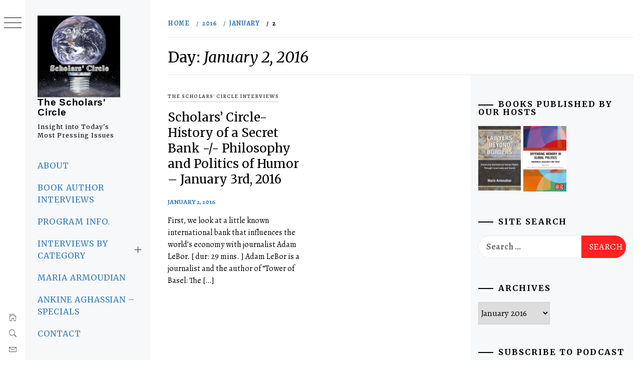

--- FILE ---
content_type: text/html; charset=UTF-8
request_url: https://scholarscircle.org/2016/01/02/
body_size: 17981
content:
<!DOCTYPE html>
<html lang="en-US" prefix="og: http://ogp.me/ns# fb: http://ogp.me/ns/fb#">
    <head>
        <meta charset="UTF-8">
        <meta name="viewport" content="width=device-width, initial-scale=1.0, maximum-scale=1.0, user-scalable=no" />
        <link rel="profile" href="http://gmpg.org/xfn/11">
        <title>January 2, 2016 &#8211; The Scholars&#039; Circle</title>
        <style type="text/css">
                        body .primary-background,
            body button:hover,
            body button:focus,
            body input[type="button"]:hover,
            body input[type="reset"]:hover,
            body input[type="reset"]:focus,
            body input[type="submit"]:hover,
            body input[type="submit"]:focus,
            body .widget .social-widget-menu ul li,
            body .comments-area .comment-list .reply,
            body .slide-categories a:hover,
            body .slide-categories a:focus,
            body .widget .social-widget-menu ul li:hover a:before,
            body .widget .social-widget-menu ul li:focus a:before,
            body .ham,
            body .ham:before,
            body .ham:after,
            body .btn-load-more {
                background: #000000;
            }

            body .entry-title,
            body .entry-title a {
                color: #000000;

            }

                        body .secondary-background,
            body .wp-block-quote,
            body button,
            body input[type="button"],
            body input[type="reset"],
            body input[type="submit"],
            body .widget.widget_minimal_grid_tab_posts_widget ul.nav-tabs li.active a,
            body .widget.widget_minimal_grid_tab_posts_widget ul.nav-tabs > li > a:focus,
            body .widget.widget_minimal_grid_tab_posts_widget ul.nav-tabs > li > a:hover,
            body .author-info .author-social > a:hover,
            body .author-info .author-social > a:focus,
            body .widget .social-widget-menu ul li a:before,
            body .widget .social-widget-menu ul li:hover,
            body .widget .social-widget-menu ul li:focus,
            body .moretag,
            body .moretag,
            body .thememattic-search-icon:before,
            body .slide-categories a,
            body .search-button.active .thememattic-search-icon:before,
            body .search-button.active .thememattic-search-icon:after,
            body .btn-load-more:hover,
            body .btn-load-more:focus,
            body .menu-description{
                background: #ff2222;
            }

            body.woocommerce #content input.button.alt:hover,
            body.woocommerce #respond input#submit.alt:hover,
            body.woocommerce a.button.alt:hover,
            body.woocommerce button.button.alt:hover,
            body.woocommerce input.button.alt:hover,
            body.woocommerce-page #content input.button.alt:hover,
            body.woocommerce-page #respond input#submit.alt:hover,
            body.woocommerce-page a.button.alt:hover,
            body.woocommerce-page button.button.alt:hover,
            body.woocommerce-page input.button.alt:hover,
            body.woocommerce #content input.button,
            body.woocommerce #respond input#submit,
            body.woocommerce a.button,
            body.woocommerce button.button,
            body.woocommerce input.button,
            body.woocommerce-page #content input.button,
            body.woocommerce-page #respond input#submit,
            body.woocommerce-page a.button,
            body.woocommerce-page button.button,
            body.woocommerce-page input.button,
            body.woocommerce #respond input#submit.alt,
            body.woocommerce a.button.alt,
            body.woocommerce button.button.alt,
            body.woocommerce input.button.alt,
            body.woocommerce .site span.onsale:hover,
            body.woocommerce .site span.onsale:focus,
            body.woocommerce-active .site .widget .onsale:hover,
            body.woocommerce-active .site .widget .onsale:focus{
                background: #ff2222;
            }

            body .sticky header:before,
            body a:hover,
            body a:focus,
            body a:active,
            body .main-navigation .menu-wrapper > ul > li.current-menu-item > a,
            body .main-navigation .menu-wrapper > ul > li:hover > a,
            body .main-navigation .menu-wrapper > ul > li:focus > a,
            body .sidr a:hover,
            body .sidr a:focus,
            body .page-numbers.current {
                color: #ff2222;
            }

            body .ajax-loader,
            body .thememattic-search-icon:after {
                border-color: #ff2222 !important;
            }

                        body .section-recommended.section-bg {
                background: #f9e3d2;
            }

                        body .section-recommended.section-bg .home-full-grid-cat-section,
            body .section-recommended.section-bg .home-full-grid-cat-section a {
                color: #333;
            }

                        body,
            body .primary-font,
            body .site .site-title,
            body .section-title{
                font-family: Alegreya !important;
            }

                        body .main-navigation #primary-menu li a,
            body h1, body h2, body h3, body h4, body h5, body h6,
            body .secondary-font,
            body .prime-excerpt,
            body blockquote,
            body.single .entry-content:before, .page .entry-content:before {
                font-family: Merriweather !important;
            }

                        body .site-title {
                font-size: 19px !important;
            }

                        body, body button, body input, body select, body textarea, body p {
                font-size: 18px !important;
            }

                        body h1 {
                font-size: 30px;
            }

                        body h2,
            h2.entry-title {
                font-size: 24px;
            }

            body.woocommerce ul.products li.product .woocommerce-loop-category__title,
            body.woocommerce ul.products li.product .woocommerce-loop-product__title,
            body.woocommerce ul.products li.product h3{
                font-size: 24px;
            }
                        body h3 {
                font-size: 22px;
            }

                        body h4 {
                font-size: 20px;
            }

                        body h5 {
                font-size: 16px;
            }

                        body .masonry-grid.masonry-col article .entry-content,
            body .masonry-grid.masonry-col article .entry-content p {
                font-size: 16px !important;
            }

                        body .footer-widget-area {
                background: #f6f8f9;
            }

                        body .footer-widget-area,
            body .site-footer .widget-title,
            body .site-footer,
            body .site-footer a,
            body .site-footer a:visited {
                color: #000;
            }

                    </style>
        <meta name='robots' content='max-image-preview:large' />
<link rel='dns-prefetch' href='//cdn.thememattic.com' />
<link rel='dns-prefetch' href='//fonts.googleapis.com' />
<script type="text/javascript" id="wpp-js" src="https://scholarscircle.org/wp-content/plugins/wordpress-popular-posts/assets/js/wpp.js?ver=7.3.6" data-sampling="0" data-sampling-rate="100" data-api-url="https://scholarscircle.org/wp-json/wordpress-popular-posts" data-post-id="0" data-token="bbcf0f9272" data-lang="0" data-debug="1"></script>
<script type="text/javascript">
/* <![CDATA[ */
window._wpemojiSettings = {"baseUrl":"https:\/\/s.w.org\/images\/core\/emoji\/14.0.0\/72x72\/","ext":".png","svgUrl":"https:\/\/s.w.org\/images\/core\/emoji\/14.0.0\/svg\/","svgExt":".svg","source":{"concatemoji":"https:\/\/scholarscircle.org\/wp-includes\/js\/wp-emoji-release.min.js?ver=6.4.7"}};
/*! This file is auto-generated */
!function(i,n){var o,s,e;function c(e){try{var t={supportTests:e,timestamp:(new Date).valueOf()};sessionStorage.setItem(o,JSON.stringify(t))}catch(e){}}function p(e,t,n){e.clearRect(0,0,e.canvas.width,e.canvas.height),e.fillText(t,0,0);var t=new Uint32Array(e.getImageData(0,0,e.canvas.width,e.canvas.height).data),r=(e.clearRect(0,0,e.canvas.width,e.canvas.height),e.fillText(n,0,0),new Uint32Array(e.getImageData(0,0,e.canvas.width,e.canvas.height).data));return t.every(function(e,t){return e===r[t]})}function u(e,t,n){switch(t){case"flag":return n(e,"\ud83c\udff3\ufe0f\u200d\u26a7\ufe0f","\ud83c\udff3\ufe0f\u200b\u26a7\ufe0f")?!1:!n(e,"\ud83c\uddfa\ud83c\uddf3","\ud83c\uddfa\u200b\ud83c\uddf3")&&!n(e,"\ud83c\udff4\udb40\udc67\udb40\udc62\udb40\udc65\udb40\udc6e\udb40\udc67\udb40\udc7f","\ud83c\udff4\u200b\udb40\udc67\u200b\udb40\udc62\u200b\udb40\udc65\u200b\udb40\udc6e\u200b\udb40\udc67\u200b\udb40\udc7f");case"emoji":return!n(e,"\ud83e\udef1\ud83c\udffb\u200d\ud83e\udef2\ud83c\udfff","\ud83e\udef1\ud83c\udffb\u200b\ud83e\udef2\ud83c\udfff")}return!1}function f(e,t,n){var r="undefined"!=typeof WorkerGlobalScope&&self instanceof WorkerGlobalScope?new OffscreenCanvas(300,150):i.createElement("canvas"),a=r.getContext("2d",{willReadFrequently:!0}),o=(a.textBaseline="top",a.font="600 32px Arial",{});return e.forEach(function(e){o[e]=t(a,e,n)}),o}function t(e){var t=i.createElement("script");t.src=e,t.defer=!0,i.head.appendChild(t)}"undefined"!=typeof Promise&&(o="wpEmojiSettingsSupports",s=["flag","emoji"],n.supports={everything:!0,everythingExceptFlag:!0},e=new Promise(function(e){i.addEventListener("DOMContentLoaded",e,{once:!0})}),new Promise(function(t){var n=function(){try{var e=JSON.parse(sessionStorage.getItem(o));if("object"==typeof e&&"number"==typeof e.timestamp&&(new Date).valueOf()<e.timestamp+604800&&"object"==typeof e.supportTests)return e.supportTests}catch(e){}return null}();if(!n){if("undefined"!=typeof Worker&&"undefined"!=typeof OffscreenCanvas&&"undefined"!=typeof URL&&URL.createObjectURL&&"undefined"!=typeof Blob)try{var e="postMessage("+f.toString()+"("+[JSON.stringify(s),u.toString(),p.toString()].join(",")+"));",r=new Blob([e],{type:"text/javascript"}),a=new Worker(URL.createObjectURL(r),{name:"wpTestEmojiSupports"});return void(a.onmessage=function(e){c(n=e.data),a.terminate(),t(n)})}catch(e){}c(n=f(s,u,p))}t(n)}).then(function(e){for(var t in e)n.supports[t]=e[t],n.supports.everything=n.supports.everything&&n.supports[t],"flag"!==t&&(n.supports.everythingExceptFlag=n.supports.everythingExceptFlag&&n.supports[t]);n.supports.everythingExceptFlag=n.supports.everythingExceptFlag&&!n.supports.flag,n.DOMReady=!1,n.readyCallback=function(){n.DOMReady=!0}}).then(function(){return e}).then(function(){var e;n.supports.everything||(n.readyCallback(),(e=n.source||{}).concatemoji?t(e.concatemoji):e.wpemoji&&e.twemoji&&(t(e.twemoji),t(e.wpemoji)))}))}((window,document),window._wpemojiSettings);
/* ]]> */
</script>
<style type="text/css">
.powerpress_player .wp-audio-shortcode { max-width: 80%; }
</style>
<style id='wp-emoji-styles-inline-css' type='text/css'>

	img.wp-smiley, img.emoji {
		display: inline !important;
		border: none !important;
		box-shadow: none !important;
		height: 1em !important;
		width: 1em !important;
		margin: 0 0.07em !important;
		vertical-align: -0.1em !important;
		background: none !important;
		padding: 0 !important;
	}
</style>
<link rel='stylesheet' id='wp-block-library-css' href='https://scholarscircle.org/wp-includes/css/dist/block-library/style.min.css?ver=6.4.7' type='text/css' media='all' />
<style id='powerpress-player-block-style-inline-css' type='text/css'>


</style>
<style id='classic-theme-styles-inline-css' type='text/css'>
/*! This file is auto-generated */
.wp-block-button__link{color:#fff;background-color:#32373c;border-radius:9999px;box-shadow:none;text-decoration:none;padding:calc(.667em + 2px) calc(1.333em + 2px);font-size:1.125em}.wp-block-file__button{background:#32373c;color:#fff;text-decoration:none}
</style>
<style id='global-styles-inline-css' type='text/css'>
body{--wp--preset--color--black: #000000;--wp--preset--color--cyan-bluish-gray: #abb8c3;--wp--preset--color--white: #ffffff;--wp--preset--color--pale-pink: #f78da7;--wp--preset--color--vivid-red: #cf2e2e;--wp--preset--color--luminous-vivid-orange: #ff6900;--wp--preset--color--luminous-vivid-amber: #fcb900;--wp--preset--color--light-green-cyan: #7bdcb5;--wp--preset--color--vivid-green-cyan: #00d084;--wp--preset--color--pale-cyan-blue: #8ed1fc;--wp--preset--color--vivid-cyan-blue: #0693e3;--wp--preset--color--vivid-purple: #9b51e0;--wp--preset--gradient--vivid-cyan-blue-to-vivid-purple: linear-gradient(135deg,rgba(6,147,227,1) 0%,rgb(155,81,224) 100%);--wp--preset--gradient--light-green-cyan-to-vivid-green-cyan: linear-gradient(135deg,rgb(122,220,180) 0%,rgb(0,208,130) 100%);--wp--preset--gradient--luminous-vivid-amber-to-luminous-vivid-orange: linear-gradient(135deg,rgba(252,185,0,1) 0%,rgba(255,105,0,1) 100%);--wp--preset--gradient--luminous-vivid-orange-to-vivid-red: linear-gradient(135deg,rgba(255,105,0,1) 0%,rgb(207,46,46) 100%);--wp--preset--gradient--very-light-gray-to-cyan-bluish-gray: linear-gradient(135deg,rgb(238,238,238) 0%,rgb(169,184,195) 100%);--wp--preset--gradient--cool-to-warm-spectrum: linear-gradient(135deg,rgb(74,234,220) 0%,rgb(151,120,209) 20%,rgb(207,42,186) 40%,rgb(238,44,130) 60%,rgb(251,105,98) 80%,rgb(254,248,76) 100%);--wp--preset--gradient--blush-light-purple: linear-gradient(135deg,rgb(255,206,236) 0%,rgb(152,150,240) 100%);--wp--preset--gradient--blush-bordeaux: linear-gradient(135deg,rgb(254,205,165) 0%,rgb(254,45,45) 50%,rgb(107,0,62) 100%);--wp--preset--gradient--luminous-dusk: linear-gradient(135deg,rgb(255,203,112) 0%,rgb(199,81,192) 50%,rgb(65,88,208) 100%);--wp--preset--gradient--pale-ocean: linear-gradient(135deg,rgb(255,245,203) 0%,rgb(182,227,212) 50%,rgb(51,167,181) 100%);--wp--preset--gradient--electric-grass: linear-gradient(135deg,rgb(202,248,128) 0%,rgb(113,206,126) 100%);--wp--preset--gradient--midnight: linear-gradient(135deg,rgb(2,3,129) 0%,rgb(40,116,252) 100%);--wp--preset--font-size--small: 13px;--wp--preset--font-size--medium: 20px;--wp--preset--font-size--large: 36px;--wp--preset--font-size--x-large: 42px;--wp--preset--spacing--20: 0.44rem;--wp--preset--spacing--30: 0.67rem;--wp--preset--spacing--40: 1rem;--wp--preset--spacing--50: 1.5rem;--wp--preset--spacing--60: 2.25rem;--wp--preset--spacing--70: 3.38rem;--wp--preset--spacing--80: 5.06rem;--wp--preset--shadow--natural: 6px 6px 9px rgba(0, 0, 0, 0.2);--wp--preset--shadow--deep: 12px 12px 50px rgba(0, 0, 0, 0.4);--wp--preset--shadow--sharp: 6px 6px 0px rgba(0, 0, 0, 0.2);--wp--preset--shadow--outlined: 6px 6px 0px -3px rgba(255, 255, 255, 1), 6px 6px rgba(0, 0, 0, 1);--wp--preset--shadow--crisp: 6px 6px 0px rgba(0, 0, 0, 1);}:where(.is-layout-flex){gap: 0.5em;}:where(.is-layout-grid){gap: 0.5em;}body .is-layout-flow > .alignleft{float: left;margin-inline-start: 0;margin-inline-end: 2em;}body .is-layout-flow > .alignright{float: right;margin-inline-start: 2em;margin-inline-end: 0;}body .is-layout-flow > .aligncenter{margin-left: auto !important;margin-right: auto !important;}body .is-layout-constrained > .alignleft{float: left;margin-inline-start: 0;margin-inline-end: 2em;}body .is-layout-constrained > .alignright{float: right;margin-inline-start: 2em;margin-inline-end: 0;}body .is-layout-constrained > .aligncenter{margin-left: auto !important;margin-right: auto !important;}body .is-layout-constrained > :where(:not(.alignleft):not(.alignright):not(.alignfull)){max-width: var(--wp--style--global--content-size);margin-left: auto !important;margin-right: auto !important;}body .is-layout-constrained > .alignwide{max-width: var(--wp--style--global--wide-size);}body .is-layout-flex{display: flex;}body .is-layout-flex{flex-wrap: wrap;align-items: center;}body .is-layout-flex > *{margin: 0;}body .is-layout-grid{display: grid;}body .is-layout-grid > *{margin: 0;}:where(.wp-block-columns.is-layout-flex){gap: 2em;}:where(.wp-block-columns.is-layout-grid){gap: 2em;}:where(.wp-block-post-template.is-layout-flex){gap: 1.25em;}:where(.wp-block-post-template.is-layout-grid){gap: 1.25em;}.has-black-color{color: var(--wp--preset--color--black) !important;}.has-cyan-bluish-gray-color{color: var(--wp--preset--color--cyan-bluish-gray) !important;}.has-white-color{color: var(--wp--preset--color--white) !important;}.has-pale-pink-color{color: var(--wp--preset--color--pale-pink) !important;}.has-vivid-red-color{color: var(--wp--preset--color--vivid-red) !important;}.has-luminous-vivid-orange-color{color: var(--wp--preset--color--luminous-vivid-orange) !important;}.has-luminous-vivid-amber-color{color: var(--wp--preset--color--luminous-vivid-amber) !important;}.has-light-green-cyan-color{color: var(--wp--preset--color--light-green-cyan) !important;}.has-vivid-green-cyan-color{color: var(--wp--preset--color--vivid-green-cyan) !important;}.has-pale-cyan-blue-color{color: var(--wp--preset--color--pale-cyan-blue) !important;}.has-vivid-cyan-blue-color{color: var(--wp--preset--color--vivid-cyan-blue) !important;}.has-vivid-purple-color{color: var(--wp--preset--color--vivid-purple) !important;}.has-black-background-color{background-color: var(--wp--preset--color--black) !important;}.has-cyan-bluish-gray-background-color{background-color: var(--wp--preset--color--cyan-bluish-gray) !important;}.has-white-background-color{background-color: var(--wp--preset--color--white) !important;}.has-pale-pink-background-color{background-color: var(--wp--preset--color--pale-pink) !important;}.has-vivid-red-background-color{background-color: var(--wp--preset--color--vivid-red) !important;}.has-luminous-vivid-orange-background-color{background-color: var(--wp--preset--color--luminous-vivid-orange) !important;}.has-luminous-vivid-amber-background-color{background-color: var(--wp--preset--color--luminous-vivid-amber) !important;}.has-light-green-cyan-background-color{background-color: var(--wp--preset--color--light-green-cyan) !important;}.has-vivid-green-cyan-background-color{background-color: var(--wp--preset--color--vivid-green-cyan) !important;}.has-pale-cyan-blue-background-color{background-color: var(--wp--preset--color--pale-cyan-blue) !important;}.has-vivid-cyan-blue-background-color{background-color: var(--wp--preset--color--vivid-cyan-blue) !important;}.has-vivid-purple-background-color{background-color: var(--wp--preset--color--vivid-purple) !important;}.has-black-border-color{border-color: var(--wp--preset--color--black) !important;}.has-cyan-bluish-gray-border-color{border-color: var(--wp--preset--color--cyan-bluish-gray) !important;}.has-white-border-color{border-color: var(--wp--preset--color--white) !important;}.has-pale-pink-border-color{border-color: var(--wp--preset--color--pale-pink) !important;}.has-vivid-red-border-color{border-color: var(--wp--preset--color--vivid-red) !important;}.has-luminous-vivid-orange-border-color{border-color: var(--wp--preset--color--luminous-vivid-orange) !important;}.has-luminous-vivid-amber-border-color{border-color: var(--wp--preset--color--luminous-vivid-amber) !important;}.has-light-green-cyan-border-color{border-color: var(--wp--preset--color--light-green-cyan) !important;}.has-vivid-green-cyan-border-color{border-color: var(--wp--preset--color--vivid-green-cyan) !important;}.has-pale-cyan-blue-border-color{border-color: var(--wp--preset--color--pale-cyan-blue) !important;}.has-vivid-cyan-blue-border-color{border-color: var(--wp--preset--color--vivid-cyan-blue) !important;}.has-vivid-purple-border-color{border-color: var(--wp--preset--color--vivid-purple) !important;}.has-vivid-cyan-blue-to-vivid-purple-gradient-background{background: var(--wp--preset--gradient--vivid-cyan-blue-to-vivid-purple) !important;}.has-light-green-cyan-to-vivid-green-cyan-gradient-background{background: var(--wp--preset--gradient--light-green-cyan-to-vivid-green-cyan) !important;}.has-luminous-vivid-amber-to-luminous-vivid-orange-gradient-background{background: var(--wp--preset--gradient--luminous-vivid-amber-to-luminous-vivid-orange) !important;}.has-luminous-vivid-orange-to-vivid-red-gradient-background{background: var(--wp--preset--gradient--luminous-vivid-orange-to-vivid-red) !important;}.has-very-light-gray-to-cyan-bluish-gray-gradient-background{background: var(--wp--preset--gradient--very-light-gray-to-cyan-bluish-gray) !important;}.has-cool-to-warm-spectrum-gradient-background{background: var(--wp--preset--gradient--cool-to-warm-spectrum) !important;}.has-blush-light-purple-gradient-background{background: var(--wp--preset--gradient--blush-light-purple) !important;}.has-blush-bordeaux-gradient-background{background: var(--wp--preset--gradient--blush-bordeaux) !important;}.has-luminous-dusk-gradient-background{background: var(--wp--preset--gradient--luminous-dusk) !important;}.has-pale-ocean-gradient-background{background: var(--wp--preset--gradient--pale-ocean) !important;}.has-electric-grass-gradient-background{background: var(--wp--preset--gradient--electric-grass) !important;}.has-midnight-gradient-background{background: var(--wp--preset--gradient--midnight) !important;}.has-small-font-size{font-size: var(--wp--preset--font-size--small) !important;}.has-medium-font-size{font-size: var(--wp--preset--font-size--medium) !important;}.has-large-font-size{font-size: var(--wp--preset--font-size--large) !important;}.has-x-large-font-size{font-size: var(--wp--preset--font-size--x-large) !important;}
.wp-block-navigation a:where(:not(.wp-element-button)){color: inherit;}
:where(.wp-block-post-template.is-layout-flex){gap: 1.25em;}:where(.wp-block-post-template.is-layout-grid){gap: 1.25em;}
:where(.wp-block-columns.is-layout-flex){gap: 2em;}:where(.wp-block-columns.is-layout-grid){gap: 2em;}
.wp-block-pullquote{font-size: 1.5em;line-height: 1.6;}
</style>
<link rel='stylesheet' id='wordpress-popular-posts-css-css' href='https://scholarscircle.org/wp-content/plugins/wordpress-popular-posts/assets/css/wpp.css?ver=7.3.6' type='text/css' media='all' />
<link rel='stylesheet' id='parent-style-css' href='https://scholarscircle.org/wp-content/themes/minimal-grid/style.css?ver=6.4.7' type='text/css' media='all' />
<link rel='stylesheet' id='ionicons-css' href='https://scholarscircle.org/wp-content/themes/minimal-grid/assets/lib/ionicons/css/ionicons.min.css?ver=6.4.7' type='text/css' media='all' />
<link rel='stylesheet' id='bootstrap-css' href='https://scholarscircle.org/wp-content/themes/minimal-grid/assets/lib/bootstrap/css/bootstrap.min.css?ver=6.4.7' type='text/css' media='all' />
<link rel='stylesheet' id='magnific-popup-css' href='https://scholarscircle.org/wp-content/themes/minimal-grid/assets/lib/magnific-popup/magnific-popup.css?ver=6.4.7' type='text/css' media='all' />
<link rel='stylesheet' id='slick-css' href='https://scholarscircle.org/wp-content/themes/minimal-grid/assets/lib/slick/css/slick.min.css?ver=6.4.7' type='text/css' media='all' />
<link rel='stylesheet' id='mediaelement-css' href='https://scholarscircle.org/wp-includes/js/mediaelement/mediaelementplayer-legacy.min.css?ver=4.2.17' type='text/css' media='all' />
<link rel='stylesheet' id='wp-mediaelement-css' href='https://scholarscircle.org/wp-includes/js/mediaelement/wp-mediaelement.min.css?ver=6.4.7' type='text/css' media='all' />
<link rel='stylesheet' id='minimal-grid-style-css' href='https://scholarscircle.org/wp-content/themes/minimal-grid-child/style.css?ver=6.4.7' type='text/css' media='all' />
<link rel='stylesheet' id='minimal-grid-google-fonts-css' href='https://fonts.googleapis.com/css?family=Alegreya:400,400italic,700,900|Merriweather:400,400italic,300,900,700' type='text/css' media='all' />
<link rel='stylesheet' id='heateor_sss_frontend_css-css' href='https://scholarscircle.org/wp-content/plugins/sassy-social-share/public/css/sassy-social-share-public.css?ver=3.3.79' type='text/css' media='all' />
<style id='heateor_sss_frontend_css-inline-css' type='text/css'>
.heateor_sss_button_instagram span.heateor_sss_svg,a.heateor_sss_instagram span.heateor_sss_svg{background:radial-gradient(circle at 30% 107%,#fdf497 0,#fdf497 5%,#fd5949 45%,#d6249f 60%,#285aeb 90%)}.heateor_sss_horizontal_sharing .heateor_sss_svg,.heateor_sss_standard_follow_icons_container .heateor_sss_svg{color:#fff;border-width:0px;border-style:solid;border-color:transparent}.heateor_sss_horizontal_sharing .heateorSssTCBackground{color:#666}.heateor_sss_horizontal_sharing span.heateor_sss_svg:hover,.heateor_sss_standard_follow_icons_container span.heateor_sss_svg:hover{border-color:transparent;}.heateor_sss_vertical_sharing span.heateor_sss_svg,.heateor_sss_floating_follow_icons_container span.heateor_sss_svg{color:#fff;border-width:0px;border-style:solid;border-color:transparent;}.heateor_sss_vertical_sharing .heateorSssTCBackground{color:#666;}.heateor_sss_vertical_sharing span.heateor_sss_svg:hover,.heateor_sss_floating_follow_icons_container span.heateor_sss_svg:hover{border-color:transparent;}
</style>
<script type="text/javascript" src="https://scholarscircle.org/wp-includes/js/jquery/jquery.min.js?ver=3.7.1" id="jquery-core-js"></script>
<script type="text/javascript" src="https://scholarscircle.org/wp-includes/js/jquery/jquery-migrate.min.js?ver=3.4.1" id="jquery-migrate-js"></script>
<link rel="https://api.w.org/" href="https://scholarscircle.org/wp-json/" /><link rel="EditURI" type="application/rsd+xml" title="RSD" href="https://scholarscircle.org/xmlrpc.php?rsd" />
<meta name="generator" content="WordPress 6.4.7" />
            <script type="text/javascript"><!--
                                function powerpress_pinw(pinw_url){window.open(pinw_url, 'PowerPressPlayer','toolbar=0,status=0,resizable=1,width=460,height=320');	return false;}
                //-->

                // tabnab protection
                window.addEventListener('load', function () {
                    // make all links have rel="noopener noreferrer"
                    document.querySelectorAll('a[target="_blank"]').forEach(link => {
                        link.setAttribute('rel', 'noopener noreferrer');
                    });
                });
            </script>
                        <style id="wpp-loading-animation-styles">@-webkit-keyframes bgslide{from{background-position-x:0}to{background-position-x:-200%}}@keyframes bgslide{from{background-position-x:0}to{background-position-x:-200%}}.wpp-widget-block-placeholder,.wpp-shortcode-placeholder{margin:0 auto;width:60px;height:3px;background:#dd3737;background:linear-gradient(90deg,#dd3737 0%,#571313 10%,#dd3737 100%);background-size:200% auto;border-radius:3px;-webkit-animation:bgslide 1s infinite linear;animation:bgslide 1s infinite linear}</style>
            
<style type="text/css" xmlns="http://www.w3.org/1999/html">

/*
PowerPress subscribe sidebar widget
*/
.widget-area .widget_powerpress_subscribe h2,
.widget-area .widget_powerpress_subscribe h3,
.widget-area .widget_powerpress_subscribe h4,
.widget_powerpress_subscribe h2,
.widget_powerpress_subscribe h3,
.widget_powerpress_subscribe h4 {
	margin-bottom: 0;
	padding-bottom: 0;
}
</style>
<link rel="icon" href="https://scholarscircle.org/wp-content/uploads/2020/11/cropped-logoNov222020-1-32x32.png" sizes="32x32" />
<link rel="icon" href="https://scholarscircle.org/wp-content/uploads/2020/11/cropped-logoNov222020-1-192x192.png" sizes="192x192" />
<link rel="apple-touch-icon" href="https://scholarscircle.org/wp-content/uploads/2020/11/cropped-logoNov222020-1-180x180.png" />
<meta name="msapplication-TileImage" content="https://scholarscircle.org/wp-content/uploads/2020/11/cropped-logoNov222020-1-270x270.png" />
		<style type="text/css" id="wp-custom-css">
			body {
	color: #000 !important;
}
.inner-banner .entry-title {
    font-size: 30px;    
}
a {
	/*color:#4d30b5 !important;*/
}
ul, ol {
    margin: 0 0 0 0;
}
p {
  margin-top:18px;
}
.single .entry-content:before,
    .page .entry-content:before {
          z-index: -1000;
    }
.aside-menu {
    transition: width 150ms;
    position: fixed;
    /*! height: 100%; */
    width: 50px;
    left: 0;
    top: 0;
    z-index: 10;
    font-size: 0.9rem;
}
.mejs-container,
body {
 margin-left:20px;
}
.wp-caption .wp-caption-text {
	font-size: 11px;
	
}
.site-description {
    display: block;
    margin: 10px auto;
    font-size: 12px !important;
    font-weight: 500;
  letter-spacing: 1px;
	 text-transform: none;
}
.site-title {
    font-family: 'Oswald', sans-serif;
    font-weight: 700;
    margin: 0 auto;
    text-transform: none;
    letter-spacing: 0.04em;
}
.entry-title {
    font-size: 26px;
    line-height: 1.33333;
    font-weight: 400;
    margin-top: 0;
    margin-bottom: 0.66667em;
    text-transform: none; 
}
.bookinterviews {
	margin:30px;
}
#bookcover{
		float: right; 
		padding: 15px 5px 5px 0px;
	}  
@media screen and (max-width: 480px) {
	#bookcover{
		float: right; 
		padding: 15px 5px 5px 5px;
		width:50%;
	}  	
}
.wpp-post-visits {
	float:right;
	width: 100px;
	margin-left:50px;
}
.pub-ma {
	margin-left:0px;
	margin-right:0px;
}		</style>
		
<!-- START - Open Graph and Twitter Card Tags 3.3.7 -->
 <!-- Facebook Open Graph -->
  <meta property="og:locale" content="en_US"/>
  <meta property="og:site_name" content="The Scholars&#039; Circle"/>
  <meta property="og:title" content="2 January 2016 Archives"/>
  <meta property="og:url" content="https://scholarscircle.org/2016/01/02/"/>
  <meta property="og:type" content="article"/>
  <meta property="og:description" content="Interviews with subject matter scholars and teachers who provide insight into most pressing issues."/>
  <meta property="og:image" content="https://scholarscircle.org/wp-content/uploads/2020/11/logoNov222020.png"/>
  <meta property="og:image:url" content="https://scholarscircle.org/wp-content/uploads/2020/11/logoNov222020.png"/>
  <meta property="og:image:secure_url" content="https://scholarscircle.org/wp-content/uploads/2020/11/logoNov222020.png"/>
 <!-- Google+ / Schema.org -->
 <!-- Twitter Cards -->
  <meta name="twitter:title" content="2 January 2016 Archives"/>
  <meta name="twitter:url" content="https://scholarscircle.org/2016/01/02/"/>
  <meta name="twitter:description" content="Interviews with subject matter scholars and teachers who provide insight into most pressing issues."/>
  <meta name="twitter:image" content="https://scholarscircle.org/wp-content/uploads/2020/11/logoNov222020.png"/>
  <meta name="twitter:card" content="summary_large_image"/>
 <!-- SEO -->
  <link rel="canonical" href="https://scholarscircle.org/2016/01/02/"/>
  <meta name="description" content="Interviews with subject matter scholars and teachers who provide insight into most pressing issues."/>
  <meta name="publisher" content="The Scholars&#039; Circle"/>
 <!-- Misc. tags -->
 <!-- is_archive | is_day -->
<!-- END - Open Graph and Twitter Card Tags 3.3.7 -->
	
		<!-- Google tag (gtag.js) -->
<script async src="https://www.googletagmanager.com/gtag/js?id=G-ZPTGL8CTC2"></script>
<script>
  window.dataLayer = window.dataLayer || [];
  function gtag(){dataLayer.push(arguments);}
  gtag('js', new Date());

  gtag('config', 'G-ZPTGL8CTC2');
</script>
    </head>
<body class="archive date wp-custom-logo extended-menu hfeed thememattic-full-layout right-sidebar">




    <aside id="thememattic-aside" class="aside-panel">
        <div class="menu-mobile">
            <div class="trigger-nav">
                <div class="trigger-icon nav-toogle menu-mobile-toogle">
                    <a class="trigger-icon" href="javascript:void(0)">
                        <span class="icon-bar top"></span>
                        <span class="icon-bar middle"></span>
                        <span class="icon-bar bottom"></span>
                    </a>
                </div>
            </div>
            <div class="trigger-nav-right">
                <ul class="nav-right-options">
                    <li>
                        <span class="icon-search">
                            <i class="thememattic-icon ion-ios-search"></i>
                        </span>
                    </li>
                    <li>
                        <a class="site-logo site-logo-mobile" href="https://scholarscircle.org">
                            <i class="thememattic-icon ion-ios-home-outline"></i>
                        </a>
                    </li>
                </ul>
            </div>
        </div>

        <div class="aside-menu">
            <div class="nav-panel">
                <div class="trigger-nav">
                    <div class="trigger-icon trigger-icon-wraper nav-toogle nav-panel-toogle">
                        <a class="trigger-icon" href="javascript:void(0)">
                            <span class="icon-bar top"></span>
                            <span class="icon-bar middle"></span>
                            <span class="icon-bar bottom"></span>
                        </a>
                    </div>
                </div>
                <div class="asidepanel-icon">
                    <div class="asidepanel-icon__item">
                        <div class="contact-icons">
                            <a class="" href="https://scholarscircle.org">
                                <i class="thememattic-icon ion-ios-home-outline"></i>
                            </a>
                        </div>
                    </div>

                    <div class="asidepanel-icon__item">
                        <div class="contact-icons">
                        <span class="icon-search">
                            <i class="thememattic-icon ion-ios-search"></i>
                        </span>
                        </div>
                    </div>
                                            <div class="asidepanel-icon__item">
                            <div class="contact-icons">
                                                                <a href="mailto:host@scholarscircle.org" target="_blank">
                                <span class="thememattic-icon ion-ios-email-outline"></span>
                                </a>
                            </div>
                        </div>
                                    </div>
            </div>
            <div class="menu-panel">
                <div class="menu-panel-wrapper">
                    <div class="site-branding">
                        <a href="https://scholarscircle.org/" class="custom-logo-link" rel="home"><img width="165" height="165" src="https://scholarscircle.org/wp-content/uploads/2022/07/cropped-logoJul142022198x162.png" class="custom-logo" alt="The Scholars&#039; Circle" decoding="async" srcset="https://scholarscircle.org/wp-content/uploads/2022/07/cropped-logoJul142022198x162.png 165w, https://scholarscircle.org/wp-content/uploads/2022/07/cropped-logoJul142022198x162-120x120.png 120w" sizes="(max-width: 165px) 100vw, 165px" /></a>                            <p class="site-title"><a href="https://scholarscircle.org/"
                                                     rel="home">The Scholars&#039; Circle</a></p>
                                                    <p class="site-description secondary-font">
                                Insight into Today&#039;s Most Pressing Issues                            </p>
                                            </div>
                    <div class="thememattic-navigation">
                        <nav id="site-navigation" class="main-navigation">
                            <span class="toggle-menu" aria-controls="primary-menu" aria-expanded="false">
                                 <span class="screen-reader-text">
                                    Primary Menu                                </span>
                                <i class="ham"></i>
                            </span>
                            <div class="menu-wrapper"><ul id="primary-menu" class="menu"><li id="menu-item-6480" class="menu-item menu-item-type-post_type menu-item-object-page menu-item-6480"><a href="https://scholarscircle.org/about/">About</a></li>
<li id="menu-item-7503" class="menu-item menu-item-type-post_type menu-item-object-page menu-item-7503"><a href="https://scholarscircle.org/book-author-interviews/">Book Author Interviews</a></li>
<li id="menu-item-6476" class="menu-item menu-item-type-post_type menu-item-object-page menu-item-6476"><a href="https://scholarscircle.org/radio/">Program Info.</a></li>
<li id="menu-item-6571" class="menu-item menu-item-type-taxonomy menu-item-object-category menu-item-has-children menu-item-6571"><a href="https://scholarscircle.org/category/scholars-circle/">Interviews by Category</a>
<ul class="sub-menu">
	<li id="menu-item-6511" class="menu-item menu-item-type-custom menu-item-object-custom menu-item-6511"><a href="https://scholarscircle.org/tag/arts-and-humanities/">Arts and Humanities</a></li>
	<li id="menu-item-6505" class="menu-item menu-item-type-custom menu-item-object-custom menu-item-6505"><a href="https://scholarscircle.org/tag/climate-change/">Climate Change</a></li>
	<li id="menu-item-6512" class="menu-item menu-item-type-custom menu-item-object-custom menu-item-6512"><a href="https://scholarscircle.org/tag/computers-and-internet/">Computer and Internet</a></li>
	<li id="menu-item-6513" class="menu-item menu-item-type-custom menu-item-object-custom menu-item-6513"><a href="https://scholarscircle.org/tag/elections/">Elections</a></li>
	<li id="menu-item-6516" class="menu-item menu-item-type-custom menu-item-object-custom menu-item-6516"><a href="https://scholarscircle.org/tag/agriculture/">Food Systems</a></li>
	<li id="menu-item-6589" class="menu-item menu-item-type-custom menu-item-object-custom menu-item-6589"><a href="https://scholarscircle.org/?s=genocide">Genocide</a></li>
	<li id="menu-item-6510" class="menu-item menu-item-type-custom menu-item-object-custom menu-item-6510"><a href="https://scholarscircle.org/tag/health/">Health and Wellbeing</a></li>
	<li id="menu-item-6506" class="menu-item menu-item-type-custom menu-item-object-custom menu-item-6506"><a href="https://scholarscircle.org/tag/history/">History</a></li>
	<li id="menu-item-6504" class="menu-item menu-item-type-custom menu-item-object-custom menu-item-6504"><a href="https://scholarscircle.org/tag/human-rights/">Human Rights</a></li>
	<li id="menu-item-6503" class="menu-item menu-item-type-custom menu-item-object-custom menu-item-6503"><a href="https://scholarscircle.org/tag/politics-and-activism/">Politics and Activism</a></li>
	<li id="menu-item-6507" class="menu-item menu-item-type-custom menu-item-object-custom menu-item-6507"><a href="https://scholarscircle.org/tag/science-technology/">Science and Technology</a></li>
	<li id="menu-item-6517" class="menu-item menu-item-type-custom menu-item-object-custom menu-item-6517"><a href="https://scholarscircle.org/tag/society-and-culture/">Society and Culture</a></li>
	<li id="menu-item-6509" class="menu-item menu-item-type-custom menu-item-object-custom menu-item-6509"><a href="https://scholarscircle.org/tag/war-and-warfare/">War and Warfare</a></li>
</ul>
</li>
<li id="menu-item-8498" class="menu-item menu-item-type-post_type menu-item-object-page menu-item-8498"><a href="https://scholarscircle.org/maria-armoudian/">Maria Armoudian</a></li>
<li id="menu-item-6678" class="menu-item menu-item-type-post_type menu-item-object-page menu-item-6678"><a href="https://scholarscircle.org/ankine-aghassian-specials/">Ankine Aghassian – Specials</a></li>
<li id="menu-item-6477" class="menu-item menu-item-type-post_type menu-item-object-page menu-item-6477"><a href="https://scholarscircle.org/contact-me/">Contact</a></li>
</ul></div>                        </nav><!-- #site-navigation -->
                                                    <div class="header-social-icon hidden-xs">
                                <div class="social-icons">
                                    <div class="menu-social-menu-container"><ul id="social-menu" class=""><li id="menu-item-6487" class="menu-item menu-item-type-custom menu-item-object-custom menu-item-6487"><a href="https://twitter.com/scholarscircle"><span>Twitter</span></a></li>
<li id="menu-item-6488" class="menu-item menu-item-type-custom menu-item-object-custom menu-item-6488"><a href="https://facebook.com/theinsighters"><span>Facebook</span></a></li>
</ul></div>                                </div>
                            </div>
                                            </div>
                </div>

                                    <div class="header-image-overlay"></div>
                            </div>
        </div>
    </aside>

<div id="page" class="site">
    <a class="skip-link screen-reader-text" href="#content">Skip to content</a>
    <div class="popup-search">
        <div class="table-align">
            <div class="table-align-cell">
                <form role="search" method="get" class="search-form" action="https://scholarscircle.org/">
				<label>
					<span class="screen-reader-text">Search for:</span>
					<input type="search" class="search-field" placeholder="Search &hellip;" value="" name="s" />
				</label>
				<input type="submit" class="search-submit" value="Search" />
			</form>            </div>
        </div>
        <div class="close-popup"></div>
    </div>


    <div id="content" class="site-content">
                        <header class="inner-banner">

                    <div class="thememattic-breadcrumb">
                        <div role="navigation" aria-label="Breadcrumbs" class="breadcrumb-trail breadcrumbs" itemprop="breadcrumb"><ul class="trail-items" itemscope itemtype="http://schema.org/BreadcrumbList"><meta name="numberOfItems" content="4" /><meta name="itemListOrder" content="Ascending" /><li itemprop="itemListElement" itemscope itemtype="http://schema.org/ListItem" class="trail-item trail-begin"><a href="https://scholarscircle.org/" rel="home" itemprop="item"><span itemprop="name">Home</span></a><meta itemprop="position" content="1" /></li><li itemprop="itemListElement" itemscope itemtype="http://schema.org/ListItem" class="trail-item"><a href="https://scholarscircle.org/2016/" itemprop="item"><span itemprop="name">2016</span></a><meta itemprop="position" content="2" /></li><li itemprop="itemListElement" itemscope itemtype="http://schema.org/ListItem" class="trail-item"><a href="https://scholarscircle.org/2016/01/" itemprop="item"><span itemprop="name">January</span></a><meta itemprop="position" content="3" /></li><li itemprop="itemListElement" itemscope itemtype="http://schema.org/ListItem" class="trail-item trail-end"><a href="https://scholarscircle.org/2016/01/02/" itemprop="item"><span itemprop="name">2</span></a><meta itemprop="position" content="4" /></li></ul></div>                    </div>

                    <h1 class="entry-title">Day: <span>January 2, 2016</span></h1>
                </header>
            
        <div class="content-inner-wrapper">
	<div id="primary" class="content-area">
		<main id="main" class="site-main">
                <div class="masonry-grid masonry-col"><article id="post-4107" class="post-4107 post type-post status-publish format-standard hentry category-scholars-circle tag-arts-and-humanities tag-economics tag-government-and-law tag-humor tag-political-science">
        <div class="tm-archive-wrapper">
    <div class="entry-content">            <header class="entry-header">
                <div class='entry-meta-cat'><a href="https://scholarscircle.org/category/scholars-circle/" rel="category tag">The Scholars' Circle Interviews</a></div>                <!-- posted coment -->
                <h2 class="entry-title"><a href="https://scholarscircle.org/scholars-circle-history-of-a-secret-bank-philosophy-and-politics-of-humor-january-3rd-2016/" rel="bookmark">Scholars&#8217; Circle- History of a Secret Bank -/- Philosophy and Politics of Humor &#8211; January 3rd, 2016</a></h2>            </header>
            <span class="posted-on"><a href="https://scholarscircle.org/2016/01/02/" rel="bookmark"><time class="entry-date published updated" datetime="2016-01-02T09:13:14-08:00">January 2, 2016</time></a></span>        <p>First, we look at a little known international bank that influences the world&#8217;s economy with journalist Adam LeBor. [ dur: 29 mins. ] Adam LeBor is a journalist and the author of &#8220;Tower of Basel: The [&hellip;]</p>
</div>        </div>
</article></div>		</main><!-- #main -->
	</div><!-- #primary -->


<aside id="secondary" class="widget-area">
    <div class="theiaStickySidebar">
		<div class="sidebar-bg">
			<div id="text-2" class="widget widget_text"><h2 class="widget-title">Books published by our Hosts</h2>			<div class="textwidget"><div style="width: 100%;">
<div style="float: left; width: 29%; margin-right: 5px; margin-bottom: 5px;"><a href="https://www.press.umich.edu/10038981/lawyers_beyond_borders" target="_blank" rel="noopener"><img decoding="async" title="By Maria Armoudian" src="https://scholarscircle.org/wp-content/uploads/2025/03/LawyersBeyondBorders-big.jpg" /></a></div>
<div style="float: left; width: 29%; margin-right: 5px; margin-bottom: 5px;"><a href="https://www.routledge.com/Defending-Memory-in-Global-Politics-Mnemonical-InSecurity-and-Crisis/Resende-Budryte-Becker/p/book/9781032378169" target="_blank" rel="noopener"><img decoding="async" title="By Doug Becker" src="https://scholarscircle.org/wp-content/uploads/2025/03/DefendingMemory-bookcover.jpg" /></a></div>
</div>
</div>
		</div><div id="search-2" class="widget widget_search"><h2 class="widget-title">Site Search</h2><form role="search" method="get" class="search-form" action="https://scholarscircle.org/">
				<label>
					<span class="screen-reader-text">Search for:</span>
					<input type="search" class="search-field" placeholder="Search &hellip;" value="" name="s" />
				</label>
				<input type="submit" class="search-submit" value="Search" />
			</form></div><div id="archives-3" class="widget widget_archive"><h2 class="widget-title">Archives</h2>		<label class="screen-reader-text" for="archives-dropdown-3">Archives</label>
		<select id="archives-dropdown-3" name="archive-dropdown">
			
			<option value="">Select Month</option>
				<option value='https://scholarscircle.org/2026/01/'> January 2026 </option>
	<option value='https://scholarscircle.org/2025/12/'> December 2025 </option>
	<option value='https://scholarscircle.org/2025/11/'> November 2025 </option>
	<option value='https://scholarscircle.org/2025/10/'> October 2025 </option>
	<option value='https://scholarscircle.org/2025/09/'> September 2025 </option>
	<option value='https://scholarscircle.org/2025/08/'> August 2025 </option>
	<option value='https://scholarscircle.org/2025/07/'> July 2025 </option>
	<option value='https://scholarscircle.org/2025/06/'> June 2025 </option>
	<option value='https://scholarscircle.org/2025/05/'> May 2025 </option>
	<option value='https://scholarscircle.org/2025/04/'> April 2025 </option>
	<option value='https://scholarscircle.org/2025/03/'> March 2025 </option>
	<option value='https://scholarscircle.org/2025/02/'> February 2025 </option>
	<option value='https://scholarscircle.org/2025/01/'> January 2025 </option>
	<option value='https://scholarscircle.org/2024/12/'> December 2024 </option>
	<option value='https://scholarscircle.org/2024/11/'> November 2024 </option>
	<option value='https://scholarscircle.org/2024/10/'> October 2024 </option>
	<option value='https://scholarscircle.org/2024/09/'> September 2024 </option>
	<option value='https://scholarscircle.org/2024/08/'> August 2024 </option>
	<option value='https://scholarscircle.org/2024/07/'> July 2024 </option>
	<option value='https://scholarscircle.org/2024/06/'> June 2024 </option>
	<option value='https://scholarscircle.org/2024/05/'> May 2024 </option>
	<option value='https://scholarscircle.org/2024/04/'> April 2024 </option>
	<option value='https://scholarscircle.org/2024/03/'> March 2024 </option>
	<option value='https://scholarscircle.org/2024/02/'> February 2024 </option>
	<option value='https://scholarscircle.org/2024/01/'> January 2024 </option>
	<option value='https://scholarscircle.org/2023/12/'> December 2023 </option>
	<option value='https://scholarscircle.org/2023/11/'> November 2023 </option>
	<option value='https://scholarscircle.org/2023/10/'> October 2023 </option>
	<option value='https://scholarscircle.org/2023/09/'> September 2023 </option>
	<option value='https://scholarscircle.org/2023/08/'> August 2023 </option>
	<option value='https://scholarscircle.org/2023/07/'> July 2023 </option>
	<option value='https://scholarscircle.org/2023/06/'> June 2023 </option>
	<option value='https://scholarscircle.org/2023/05/'> May 2023 </option>
	<option value='https://scholarscircle.org/2023/04/'> April 2023 </option>
	<option value='https://scholarscircle.org/2023/03/'> March 2023 </option>
	<option value='https://scholarscircle.org/2023/02/'> February 2023 </option>
	<option value='https://scholarscircle.org/2023/01/'> January 2023 </option>
	<option value='https://scholarscircle.org/2022/12/'> December 2022 </option>
	<option value='https://scholarscircle.org/2022/11/'> November 2022 </option>
	<option value='https://scholarscircle.org/2022/10/'> October 2022 </option>
	<option value='https://scholarscircle.org/2022/09/'> September 2022 </option>
	<option value='https://scholarscircle.org/2022/08/'> August 2022 </option>
	<option value='https://scholarscircle.org/2022/07/'> July 2022 </option>
	<option value='https://scholarscircle.org/2022/06/'> June 2022 </option>
	<option value='https://scholarscircle.org/2022/05/'> May 2022 </option>
	<option value='https://scholarscircle.org/2022/04/'> April 2022 </option>
	<option value='https://scholarscircle.org/2022/03/'> March 2022 </option>
	<option value='https://scholarscircle.org/2022/02/'> February 2022 </option>
	<option value='https://scholarscircle.org/2022/01/'> January 2022 </option>
	<option value='https://scholarscircle.org/2021/12/'> December 2021 </option>
	<option value='https://scholarscircle.org/2021/11/'> November 2021 </option>
	<option value='https://scholarscircle.org/2021/10/'> October 2021 </option>
	<option value='https://scholarscircle.org/2021/09/'> September 2021 </option>
	<option value='https://scholarscircle.org/2021/08/'> August 2021 </option>
	<option value='https://scholarscircle.org/2021/07/'> July 2021 </option>
	<option value='https://scholarscircle.org/2021/06/'> June 2021 </option>
	<option value='https://scholarscircle.org/2021/05/'> May 2021 </option>
	<option value='https://scholarscircle.org/2021/04/'> April 2021 </option>
	<option value='https://scholarscircle.org/2021/03/'> March 2021 </option>
	<option value='https://scholarscircle.org/2021/02/'> February 2021 </option>
	<option value='https://scholarscircle.org/2021/01/'> January 2021 </option>
	<option value='https://scholarscircle.org/2020/12/'> December 2020 </option>
	<option value='https://scholarscircle.org/2020/11/'> November 2020 </option>
	<option value='https://scholarscircle.org/2020/10/'> October 2020 </option>
	<option value='https://scholarscircle.org/2020/09/'> September 2020 </option>
	<option value='https://scholarscircle.org/2020/08/'> August 2020 </option>
	<option value='https://scholarscircle.org/2020/07/'> July 2020 </option>
	<option value='https://scholarscircle.org/2020/06/'> June 2020 </option>
	<option value='https://scholarscircle.org/2020/05/'> May 2020 </option>
	<option value='https://scholarscircle.org/2020/04/'> April 2020 </option>
	<option value='https://scholarscircle.org/2020/03/'> March 2020 </option>
	<option value='https://scholarscircle.org/2020/02/'> February 2020 </option>
	<option value='https://scholarscircle.org/2020/01/'> January 2020 </option>
	<option value='https://scholarscircle.org/2019/12/'> December 2019 </option>
	<option value='https://scholarscircle.org/2019/11/'> November 2019 </option>
	<option value='https://scholarscircle.org/2019/10/'> October 2019 </option>
	<option value='https://scholarscircle.org/2019/09/'> September 2019 </option>
	<option value='https://scholarscircle.org/2019/08/'> August 2019 </option>
	<option value='https://scholarscircle.org/2019/07/'> July 2019 </option>
	<option value='https://scholarscircle.org/2019/06/'> June 2019 </option>
	<option value='https://scholarscircle.org/2019/05/'> May 2019 </option>
	<option value='https://scholarscircle.org/2019/04/'> April 2019 </option>
	<option value='https://scholarscircle.org/2019/03/'> March 2019 </option>
	<option value='https://scholarscircle.org/2019/02/'> February 2019 </option>
	<option value='https://scholarscircle.org/2019/01/'> January 2019 </option>
	<option value='https://scholarscircle.org/2018/12/'> December 2018 </option>
	<option value='https://scholarscircle.org/2018/11/'> November 2018 </option>
	<option value='https://scholarscircle.org/2018/10/'> October 2018 </option>
	<option value='https://scholarscircle.org/2018/09/'> September 2018 </option>
	<option value='https://scholarscircle.org/2018/08/'> August 2018 </option>
	<option value='https://scholarscircle.org/2018/07/'> July 2018 </option>
	<option value='https://scholarscircle.org/2018/06/'> June 2018 </option>
	<option value='https://scholarscircle.org/2018/05/'> May 2018 </option>
	<option value='https://scholarscircle.org/2018/04/'> April 2018 </option>
	<option value='https://scholarscircle.org/2018/03/'> March 2018 </option>
	<option value='https://scholarscircle.org/2018/02/'> February 2018 </option>
	<option value='https://scholarscircle.org/2018/01/'> January 2018 </option>
	<option value='https://scholarscircle.org/2017/12/'> December 2017 </option>
	<option value='https://scholarscircle.org/2017/11/'> November 2017 </option>
	<option value='https://scholarscircle.org/2017/10/'> October 2017 </option>
	<option value='https://scholarscircle.org/2017/09/'> September 2017 </option>
	<option value='https://scholarscircle.org/2017/08/'> August 2017 </option>
	<option value='https://scholarscircle.org/2017/07/'> July 2017 </option>
	<option value='https://scholarscircle.org/2017/06/'> June 2017 </option>
	<option value='https://scholarscircle.org/2017/05/'> May 2017 </option>
	<option value='https://scholarscircle.org/2017/04/'> April 2017 </option>
	<option value='https://scholarscircle.org/2017/03/'> March 2017 </option>
	<option value='https://scholarscircle.org/2017/02/'> February 2017 </option>
	<option value='https://scholarscircle.org/2017/01/'> January 2017 </option>
	<option value='https://scholarscircle.org/2016/12/'> December 2016 </option>
	<option value='https://scholarscircle.org/2016/11/'> November 2016 </option>
	<option value='https://scholarscircle.org/2016/10/'> October 2016 </option>
	<option value='https://scholarscircle.org/2016/09/'> September 2016 </option>
	<option value='https://scholarscircle.org/2016/08/'> August 2016 </option>
	<option value='https://scholarscircle.org/2016/07/'> July 2016 </option>
	<option value='https://scholarscircle.org/2016/06/'> June 2016 </option>
	<option value='https://scholarscircle.org/2016/05/'> May 2016 </option>
	<option value='https://scholarscircle.org/2016/04/'> April 2016 </option>
	<option value='https://scholarscircle.org/2016/03/'> March 2016 </option>
	<option value='https://scholarscircle.org/2016/02/'> February 2016 </option>
	<option value='https://scholarscircle.org/2016/01/' selected='selected'> January 2016 </option>
	<option value='https://scholarscircle.org/2015/12/'> December 2015 </option>
	<option value='https://scholarscircle.org/2015/11/'> November 2015 </option>
	<option value='https://scholarscircle.org/2015/10/'> October 2015 </option>
	<option value='https://scholarscircle.org/2015/09/'> September 2015 </option>
	<option value='https://scholarscircle.org/2015/08/'> August 2015 </option>
	<option value='https://scholarscircle.org/2015/07/'> July 2015 </option>
	<option value='https://scholarscircle.org/2015/06/'> June 2015 </option>
	<option value='https://scholarscircle.org/2015/05/'> May 2015 </option>
	<option value='https://scholarscircle.org/2015/04/'> April 2015 </option>
	<option value='https://scholarscircle.org/2015/03/'> March 2015 </option>
	<option value='https://scholarscircle.org/2015/02/'> February 2015 </option>
	<option value='https://scholarscircle.org/2015/01/'> January 2015 </option>
	<option value='https://scholarscircle.org/2014/12/'> December 2014 </option>
	<option value='https://scholarscircle.org/2014/11/'> November 2014 </option>
	<option value='https://scholarscircle.org/2014/10/'> October 2014 </option>
	<option value='https://scholarscircle.org/2014/09/'> September 2014 </option>
	<option value='https://scholarscircle.org/2014/08/'> August 2014 </option>
	<option value='https://scholarscircle.org/2014/07/'> July 2014 </option>
	<option value='https://scholarscircle.org/2014/06/'> June 2014 </option>
	<option value='https://scholarscircle.org/2014/05/'> May 2014 </option>
	<option value='https://scholarscircle.org/2014/04/'> April 2014 </option>
	<option value='https://scholarscircle.org/2014/03/'> March 2014 </option>
	<option value='https://scholarscircle.org/2014/02/'> February 2014 </option>
	<option value='https://scholarscircle.org/2014/01/'> January 2014 </option>
	<option value='https://scholarscircle.org/2013/12/'> December 2013 </option>
	<option value='https://scholarscircle.org/2013/11/'> November 2013 </option>
	<option value='https://scholarscircle.org/2013/10/'> October 2013 </option>
	<option value='https://scholarscircle.org/2013/09/'> September 2013 </option>
	<option value='https://scholarscircle.org/2013/08/'> August 2013 </option>
	<option value='https://scholarscircle.org/2013/07/'> July 2013 </option>
	<option value='https://scholarscircle.org/2013/06/'> June 2013 </option>
	<option value='https://scholarscircle.org/2013/05/'> May 2013 </option>
	<option value='https://scholarscircle.org/2013/04/'> April 2013 </option>
	<option value='https://scholarscircle.org/2013/03/'> March 2013 </option>
	<option value='https://scholarscircle.org/2013/02/'> February 2013 </option>
	<option value='https://scholarscircle.org/2013/01/'> January 2013 </option>
	<option value='https://scholarscircle.org/2012/12/'> December 2012 </option>
	<option value='https://scholarscircle.org/2012/11/'> November 2012 </option>
	<option value='https://scholarscircle.org/2012/10/'> October 2012 </option>
	<option value='https://scholarscircle.org/2012/09/'> September 2012 </option>
	<option value='https://scholarscircle.org/2012/08/'> August 2012 </option>
	<option value='https://scholarscircle.org/2012/07/'> July 2012 </option>
	<option value='https://scholarscircle.org/2012/06/'> June 2012 </option>
	<option value='https://scholarscircle.org/2012/05/'> May 2012 </option>
	<option value='https://scholarscircle.org/2012/04/'> April 2012 </option>
	<option value='https://scholarscircle.org/2012/03/'> March 2012 </option>
	<option value='https://scholarscircle.org/2012/02/'> February 2012 </option>
	<option value='https://scholarscircle.org/2012/01/'> January 2012 </option>
	<option value='https://scholarscircle.org/2011/12/'> December 2011 </option>
	<option value='https://scholarscircle.org/2011/11/'> November 2011 </option>
	<option value='https://scholarscircle.org/2011/10/'> October 2011 </option>
	<option value='https://scholarscircle.org/2011/09/'> September 2011 </option>
	<option value='https://scholarscircle.org/2011/08/'> August 2011 </option>
	<option value='https://scholarscircle.org/2011/07/'> July 2011 </option>
	<option value='https://scholarscircle.org/2011/06/'> June 2011 </option>
	<option value='https://scholarscircle.org/2011/05/'> May 2011 </option>
	<option value='https://scholarscircle.org/2011/04/'> April 2011 </option>

		</select>

			<script type="text/javascript">
/* <![CDATA[ */

(function() {
	var dropdown = document.getElementById( "archives-dropdown-3" );
	function onSelectChange() {
		if ( dropdown.options[ dropdown.selectedIndex ].value !== '' ) {
			document.location.href = this.options[ this.selectedIndex ].value;
		}
	}
	dropdown.onchange = onSelectChange;
})();

/* ]]> */
</script>
</div><div id="powerpress_subscribe-2" class="widget widget_powerpress_subscribe"><h2 class="widget-title">Subscribe to Podcast</h2><div class="pp-ssb-widget pp-ssb-widget-modern pp-ssb-widget-include"><a href="https://itunes.apple.com/us/podcast/scholars-circle-interviews/id1059244233?mt=2&#038;ls=1" class="pp-ssb-btn-sq vertical pp-ssb-itunes" target="_blank" title="Subscribe on Apple Podcasts"><span class="pp-ssb-ic"></span><span class="pp-ssb-text">Apple Podcasts</span></a><a href="https://open.spotify.com/show/6tiQgpkCkEZHUgJAm4HB2Q" class="pp-ssb-btn-sq vertical pp-ssb-spotify" target="_blank" title="Subscribe on Spotify"><span class="pp-ssb-ic"></span><span class="pp-ssb-text">Spotify</span></a><a href="https://subscribeonandroid.com/scholarscircle.org/feed/podcast/" class="pp-ssb-btn-sq  vertical pp-ssb-android" target="_blank" title="Subscribe on Android"><span class="pp-ssb-ic"></span><span class="pp-ssb-text">Android</span></a><a href="https://subscribebyemail.com/scholarscircle.org/feed/podcast/" class="pp-ssb-btn-sq  vertical  pp-ssb-email" target="_blank" title="Subscribe by Email"><span class="pp-ssb-ic"></span><span class="pp-ssb-text">by Email</span></a><a href="https://scholarscircle.org/feed/podcast/" class="pp-ssb-btn-sq vertical pp-ssb-rss" target="_blank" title="Subscribe via RSS"><span class="pp-ssb-ic"></span><span class="pp-ssb-text">RSS</span></a></div></div><div id="custom_html-2" class="widget_text widget widget_custom_html"><h2 class="widget-title">Donate to support this work</h2><div class="textwidget custom-html-widget"><form action="https://www.paypal.com/cgi-bin/webscr" method="post" target="_top"><input name="cmd" type="hidden" value="_donations" />
<input alt="PayPal - The safer, easier way to pay online!" name="submit" src="https://www.paypalobjects.com/en_US/i/btn/btn_donateCC_LG.gif" type="image" />
<img src="https://www.paypalobjects.com/en_US/i/scr/pixel.gif" alt="" width="1" height="1" border="0" /><input name="business" type="hidden" value="armoudian@aol.com" />
<input name="lc" type="hidden" value="US" />
<input name="item_name" type="hidden" value="Scholars' Circle" />
<input name="no_note" type="hidden" value="0" />
<input name="currency_code" type="hidden" value="USD" />
<input name="bn" type="hidden" value="PP-DonationsBF:btn_donateCC_LG.gif:NonHostedGuest" /></form></div></div><div id="tag_cloud-2" class="widget widget_tag_cloud"><h2 class="widget-title">Tags</h2><div class="tagcloud"><a href="https://scholarscircle.org/tag/agriculture/" class="tag-cloud-link tag-link-52 tag-link-position-1" style="font-size: 9.0632911392405pt;" aria-label="Agriculture (19 items)">Agriculture</a>
<a href="https://scholarscircle.org/tag/armenia/" class="tag-cloud-link tag-link-39 tag-link-position-2" style="font-size: 8pt;" aria-label="Armenia (14 items)">Armenia</a>
<a href="https://scholarscircle.org/tag/arts-and-humanities/" class="tag-cloud-link tag-link-109 tag-link-position-3" style="font-size: 9.7721518987342pt;" aria-label="Arts and Humanities (23 items)">Arts and Humanities</a>
<a href="https://scholarscircle.org/tag/biodiversity-extinction/" class="tag-cloud-link tag-link-176 tag-link-position-4" style="font-size: 8.8860759493671pt;" aria-label="Biodiversity / Extinction (18 items)">Biodiversity / Extinction</a>
<a href="https://scholarscircle.org/tag/book/" class="tag-cloud-link tag-link-6 tag-link-position-5" style="font-size: 13.848101265823pt;" aria-label="book (68 items)">book</a>
<a href="https://scholarscircle.org/tag/civil-liberties/" class="tag-cloud-link tag-link-35 tag-link-position-6" style="font-size: 12.430379746835pt;" aria-label="Civil Liberties (47 items)">Civil Liberties</a>
<a href="https://scholarscircle.org/tag/climate-change/" class="tag-cloud-link tag-link-161 tag-link-position-7" style="font-size: 13.227848101266pt;" aria-label="Climate Change (58 items)">Climate Change</a>
<a href="https://scholarscircle.org/tag/computers-and-internet/" class="tag-cloud-link tag-link-46 tag-link-position-8" style="font-size: 8.1772151898734pt;" aria-label="Computers and Internet (15 items)">Computers and Internet</a>
<a href="https://scholarscircle.org/tag/congress/" class="tag-cloud-link tag-link-168 tag-link-position-9" style="font-size: 9.0632911392405pt;" aria-label="Congress (19 items)">Congress</a>
<a href="https://scholarscircle.org/tag/courts/" class="tag-cloud-link tag-link-169 tag-link-position-10" style="font-size: 11.810126582278pt;" aria-label="Courts (40 items)">Courts</a>
<a href="https://scholarscircle.org/tag/earth-sciences/" class="tag-cloud-link tag-link-79 tag-link-position-11" style="font-size: 8.7088607594937pt;" aria-label="Earth Sciences (17 items)">Earth Sciences</a>
<a href="https://scholarscircle.org/tag/economics/" class="tag-cloud-link tag-link-24 tag-link-position-12" style="font-size: 12.873417721519pt;" aria-label="Economics (53 items)">Economics</a>
<a href="https://scholarscircle.org/tag/ecosystems/" class="tag-cloud-link tag-link-167 tag-link-position-13" style="font-size: 8.4430379746835pt;" aria-label="Ecosystems (16 items)">Ecosystems</a>
<a href="https://scholarscircle.org/tag/elections/" class="tag-cloud-link tag-link-13 tag-link-position-14" style="font-size: 13.936708860759pt;" aria-label="Elections (70 items)">Elections</a>
<a href="https://scholarscircle.org/tag/environment/" class="tag-cloud-link tag-link-27 tag-link-position-15" style="font-size: 15.886075949367pt;" aria-label="Environment (116 items)">Environment</a>
<a href="https://scholarscircle.org/tag/environmental-activism/" class="tag-cloud-link tag-link-28 tag-link-position-16" style="font-size: 11.987341772152pt;" aria-label="Environmental Activism (42 items)">Environmental Activism</a>
<a href="https://scholarscircle.org/tag/free-speech/" class="tag-cloud-link tag-link-74 tag-link-position-17" style="font-size: 9.5949367088608pt;" aria-label="Free Speech (22 items)">Free Speech</a>
<a href="https://scholarscircle.org/tag/global-climate/" class="tag-cloud-link tag-link-72 tag-link-position-18" style="font-size: 10.481012658228pt;" aria-label="Global Climate (28 items)">Global Climate</a>
<a href="https://scholarscircle.org/tag/governance-law/" class="tag-cloud-link tag-link-156 tag-link-position-19" style="font-size: 17.126582278481pt;" aria-label="Governance / Law (162 items)">Governance / Law</a>
<a href="https://scholarscircle.org/tag/government-and-law/" class="tag-cloud-link tag-link-14 tag-link-position-20" style="font-size: 18.189873417722pt;" aria-label="Government and Law (212 items)">Government and Law</a>
<a href="https://scholarscircle.org/tag/health/" class="tag-cloud-link tag-link-43 tag-link-position-21" style="font-size: 11.367088607595pt;" aria-label="Health (35 items)">Health</a>
<a href="https://scholarscircle.org/tag/history/" class="tag-cloud-link tag-link-38 tag-link-position-22" style="font-size: 12.075949367089pt;" aria-label="History (43 items)">History</a>
<a href="https://scholarscircle.org/tag/human-rights/" class="tag-cloud-link tag-link-25 tag-link-position-23" style="font-size: 16.329113924051pt;" aria-label="Human Rights (131 items)">Human Rights</a>
<a href="https://scholarscircle.org/tag/israel/" class="tag-cloud-link tag-link-50 tag-link-position-24" style="font-size: 8pt;" aria-label="Israel (14 items)">Israel</a>
<a href="https://scholarscircle.org/tag/mental-health/" class="tag-cloud-link tag-link-33 tag-link-position-25" style="font-size: 10.215189873418pt;" aria-label="Mental Health (26 items)">Mental Health</a>
<a href="https://scholarscircle.org/tag/middle-east/" class="tag-cloud-link tag-link-222 tag-link-position-26" style="font-size: 9.5949367088608pt;" aria-label="Middle East (22 items)">Middle East</a>
<a href="https://scholarscircle.org/tag/nonviolence-peace/" class="tag-cloud-link tag-link-158 tag-link-position-27" style="font-size: 9.5949367088608pt;" aria-label="Nonviolence / Peace (22 items)">Nonviolence / Peace</a>
<a href="https://scholarscircle.org/tag/peace/" class="tag-cloud-link tag-link-36 tag-link-position-28" style="font-size: 11.101265822785pt;" aria-label="Peace (33 items)">Peace</a>
<a href="https://scholarscircle.org/tag/political-parties/" class="tag-cloud-link tag-link-171 tag-link-position-29" style="font-size: 9.4177215189873pt;" aria-label="Political Parties (21 items)">Political Parties</a>
<a href="https://scholarscircle.org/tag/political-science/" class="tag-cloud-link tag-link-15 tag-link-position-30" style="font-size: 18.012658227848pt;" aria-label="Political Science (201 items)">Political Science</a>
<a href="https://scholarscircle.org/tag/politics-and-activism/" class="tag-cloud-link tag-link-16 tag-link-position-31" style="font-size: 22pt;" aria-label="Politics and Activism (579 items)">Politics and Activism</a>
<a href="https://scholarscircle.org/tag/presidential/" class="tag-cloud-link tag-link-172 tag-link-position-32" style="font-size: 9.5949367088608pt;" aria-label="Presidential (22 items)">Presidential</a>
<a href="https://scholarscircle.org/tag/public-health-and-safety/" class="tag-cloud-link tag-link-146 tag-link-position-33" style="font-size: 8.4430379746835pt;" aria-label="Public Health and Safety (16 items)">Public Health and Safety</a>
<a href="https://scholarscircle.org/tag/racism/" class="tag-cloud-link tag-link-160 tag-link-position-34" style="font-size: 9.9493670886076pt;" aria-label="Racism (24 items)">Racism</a>
<a href="https://scholarscircle.org/tag/russia/" class="tag-cloud-link tag-link-61 tag-link-position-35" style="font-size: 9.2405063291139pt;" aria-label="Russia (20 items)">Russia</a>
<a href="https://scholarscircle.org/tag/science-technology/" class="tag-cloud-link tag-link-157 tag-link-position-36" style="font-size: 12.518987341772pt;" aria-label="Science / Technology (48 items)">Science / Technology</a>
<a href="https://scholarscircle.org/tag/science-and-technology/" class="tag-cloud-link tag-link-44 tag-link-position-37" style="font-size: 12.784810126582pt;" aria-label="Science and Technology (51 items)">Science and Technology</a>
<a href="https://scholarscircle.org/tag/science-in-society/" class="tag-cloud-link tag-link-45 tag-link-position-38" style="font-size: 8.1772151898734pt;" aria-label="Science in Society (15 items)">Science in Society</a>
<a href="https://scholarscircle.org/tag/social-sciences/" class="tag-cloud-link tag-link-19 tag-link-position-39" style="font-size: 14.46835443038pt;" aria-label="Social Sciences (81 items)">Social Sciences</a>
<a href="https://scholarscircle.org/tag/society-and-culture/" class="tag-cloud-link tag-link-26 tag-link-position-40" style="font-size: 15.088607594937pt;" aria-label="Society and Culture (95 items)">Society and Culture</a>
<a href="https://scholarscircle.org/tag/torture/" class="tag-cloud-link tag-link-20 tag-link-position-41" style="font-size: 8.1772151898734pt;" aria-label="Torture (15 items)">Torture</a>
<a href="https://scholarscircle.org/tag/united-states/" class="tag-cloud-link tag-link-21 tag-link-position-42" style="font-size: 14.291139240506pt;" aria-label="United States (77 items)">United States</a>
<a href="https://scholarscircle.org/tag/war-weapons/" class="tag-cloud-link tag-link-159 tag-link-position-43" style="font-size: 15pt;" aria-label="War / Weapons (93 items)">War / Weapons</a>
<a href="https://scholarscircle.org/tag/war-and-warfare/" class="tag-cloud-link tag-link-18 tag-link-position-44" style="font-size: 12.873417721519pt;" aria-label="War and Warfare (53 items)">War and Warfare</a>
<a href="https://scholarscircle.org/tag/water-pollution/" class="tag-cloud-link tag-link-31 tag-link-position-45" style="font-size: 9.0632911392405pt;" aria-label="Water Pollution (19 items)">Water Pollution</a></div>
</div>		</div>
	</div>
</aside><!-- #secondary -->
</div>

<footer id="colophon" class="site-footer">
    
            <div class="site-copyright">
            <span>© 2011-2025 ScholarsCircle.org — All Rights Reserved.</span>
                    </div>
    </footer>
</div>
</div>


<a id="scroll-up" class="secondary-background"><i class="ion-ios-arrow-up"></i></a>
<link rel='stylesheet' id='powerpress_subscribe_widget_modern-css' href='https://scholarscircle.org/wp-content/plugins/powerpress/css/subscribe-widget.css?ver=11.15.9' type='text/css' media='all' />
<script type="text/javascript" defer="defer" src="//cdn.thememattic.com/?product=minimal_grid&amp;version=1769505226&amp;ver=6.4.7" id="minimal_grid-free-license-validation-js"></script>
<script type="text/javascript" src="https://scholarscircle.org/wp-content/themes/minimal-grid/assets/thememattic/js/skip-link-focus-fix.js?ver=20151215" id="minimal-grid-skip-link-focus-fix-js"></script>
<script type="text/javascript" src="https://scholarscircle.org/wp-content/themes/minimal-grid/assets/lib/bootstrap/js/bootstrap.min.js?ver=6.4.7" id="jquery-bootstrap-js"></script>
<script type="text/javascript" src="https://scholarscircle.org/wp-content/themes/minimal-grid/assets/lib/slick/js/slick.min.js?ver=6.4.7" id="jquery-slick-js"></script>
<script type="text/javascript" src="https://scholarscircle.org/wp-content/themes/minimal-grid/assets/lib/magnific-popup/jquery.magnific-popup.min.js?ver=6.4.7" id="jquery-magnific-popup-js"></script>
<script type="text/javascript" src="https://scholarscircle.org/wp-includes/js/imagesloaded.min.js?ver=5.0.0" id="imagesloaded-js"></script>
<script type="text/javascript" src="https://scholarscircle.org/wp-includes/js/masonry.min.js?ver=4.2.2" id="masonry-js"></script>
<script type="text/javascript" src="https://scholarscircle.org/wp-content/themes/minimal-grid/assets/lib/theiaStickySidebar/theia-sticky-sidebar.min.js?ver=6.4.7" id="theiaStickySidebar-js"></script>
<script type="text/javascript" id="mediaelement-core-js-before">
/* <![CDATA[ */
var mejsL10n = {"language":"en","strings":{"mejs.download-file":"Download File","mejs.install-flash":"You are using a browser that does not have Flash player enabled or installed. Please turn on your Flash player plugin or download the latest version from https:\/\/get.adobe.com\/flashplayer\/","mejs.fullscreen":"Fullscreen","mejs.play":"Play","mejs.pause":"Pause","mejs.time-slider":"Time Slider","mejs.time-help-text":"Use Left\/Right Arrow keys to advance one second, Up\/Down arrows to advance ten seconds.","mejs.live-broadcast":"Live Broadcast","mejs.volume-help-text":"Use Up\/Down Arrow keys to increase or decrease volume.","mejs.unmute":"Unmute","mejs.mute":"Mute","mejs.volume-slider":"Volume Slider","mejs.video-player":"Video Player","mejs.audio-player":"Audio Player","mejs.captions-subtitles":"Captions\/Subtitles","mejs.captions-chapters":"Chapters","mejs.none":"None","mejs.afrikaans":"Afrikaans","mejs.albanian":"Albanian","mejs.arabic":"Arabic","mejs.belarusian":"Belarusian","mejs.bulgarian":"Bulgarian","mejs.catalan":"Catalan","mejs.chinese":"Chinese","mejs.chinese-simplified":"Chinese (Simplified)","mejs.chinese-traditional":"Chinese (Traditional)","mejs.croatian":"Croatian","mejs.czech":"Czech","mejs.danish":"Danish","mejs.dutch":"Dutch","mejs.english":"English","mejs.estonian":"Estonian","mejs.filipino":"Filipino","mejs.finnish":"Finnish","mejs.french":"French","mejs.galician":"Galician","mejs.german":"German","mejs.greek":"Greek","mejs.haitian-creole":"Haitian Creole","mejs.hebrew":"Hebrew","mejs.hindi":"Hindi","mejs.hungarian":"Hungarian","mejs.icelandic":"Icelandic","mejs.indonesian":"Indonesian","mejs.irish":"Irish","mejs.italian":"Italian","mejs.japanese":"Japanese","mejs.korean":"Korean","mejs.latvian":"Latvian","mejs.lithuanian":"Lithuanian","mejs.macedonian":"Macedonian","mejs.malay":"Malay","mejs.maltese":"Maltese","mejs.norwegian":"Norwegian","mejs.persian":"Persian","mejs.polish":"Polish","mejs.portuguese":"Portuguese","mejs.romanian":"Romanian","mejs.russian":"Russian","mejs.serbian":"Serbian","mejs.slovak":"Slovak","mejs.slovenian":"Slovenian","mejs.spanish":"Spanish","mejs.swahili":"Swahili","mejs.swedish":"Swedish","mejs.tagalog":"Tagalog","mejs.thai":"Thai","mejs.turkish":"Turkish","mejs.ukrainian":"Ukrainian","mejs.vietnamese":"Vietnamese","mejs.welsh":"Welsh","mejs.yiddish":"Yiddish"}};
/* ]]> */
</script>
<script type="text/javascript" src="https://scholarscircle.org/wp-includes/js/mediaelement/mediaelement-and-player.min.js?ver=4.2.17" id="mediaelement-core-js"></script>
<script type="text/javascript" src="https://scholarscircle.org/wp-includes/js/mediaelement/mediaelement-migrate.min.js?ver=6.4.7" id="mediaelement-migrate-js"></script>
<script type="text/javascript" id="mediaelement-js-extra">
/* <![CDATA[ */
var _wpmejsSettings = {"pluginPath":"\/wp-includes\/js\/mediaelement\/","classPrefix":"mejs-","stretching":"responsive","audioShortcodeLibrary":"mediaelement","videoShortcodeLibrary":"mediaelement"};
/* ]]> */
</script>
<script type="text/javascript" src="https://scholarscircle.org/wp-includes/js/mediaelement/wp-mediaelement.min.js?ver=6.4.7" id="wp-mediaelement-js"></script>
<script type="text/javascript" id="script-js-extra">
/* <![CDATA[ */
var minimalGridVal = {"enable_slider_nav":"","enable_slider_loop":"","masonry_animation":"default","relayout_masonry":"1","nonce":"9c8b242988","ajaxurl":"https:\/\/scholarscircle.org\/wp-admin\/admin-ajax.php","year":"2016","month":"1","day":"2"};
/* ]]> */
</script>
<script type="text/javascript" src="https://scholarscircle.org/wp-content/themes/minimal-grid/assets/thememattic/js/script.js?ver=1.3.0" id="script-js"></script>
<script type="text/javascript" id="heateor_sss_sharing_js-js-before">
/* <![CDATA[ */
function heateorSssLoadEvent(e) {var t=window.onload;if (typeof window.onload!="function") {window.onload=e}else{window.onload=function() {t();e()}}};	var heateorSssSharingAjaxUrl = 'https://scholarscircle.org/wp-admin/admin-ajax.php', heateorSssCloseIconPath = 'https://scholarscircle.org/wp-content/plugins/sassy-social-share/public/../images/close.png', heateorSssPluginIconPath = 'https://scholarscircle.org/wp-content/plugins/sassy-social-share/public/../images/logo.png', heateorSssHorizontalSharingCountEnable = 0, heateorSssVerticalSharingCountEnable = 0, heateorSssSharingOffset = -10; var heateorSssMobileStickySharingEnabled = 0;var heateorSssCopyLinkMessage = "Link copied.";var heateorSssUrlCountFetched = [], heateorSssSharesText = 'Shares', heateorSssShareText = 'Share';function heateorSssPopup(e) {window.open(e,"popUpWindow","height=400,width=600,left=400,top=100,resizable,scrollbars,toolbar=0,personalbar=0,menubar=no,location=no,directories=no,status")}
/* ]]> */
</script>
<script type="text/javascript" src="https://scholarscircle.org/wp-content/plugins/sassy-social-share/public/js/sassy-social-share-public.js?ver=3.3.79" id="heateor_sss_sharing_js-js"></script>

</body>
</html>
